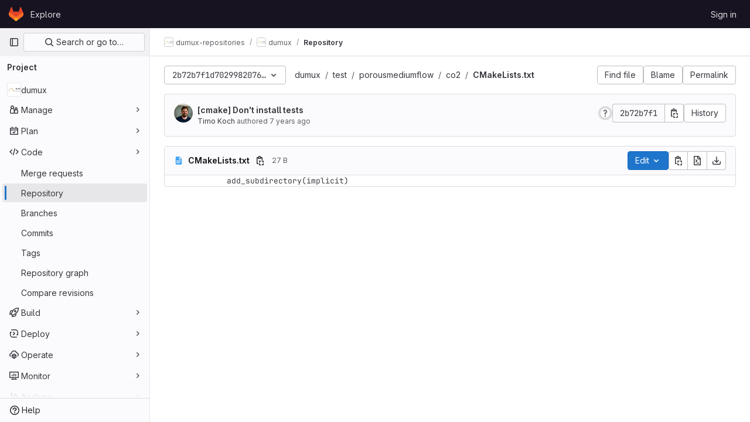

--- FILE ---
content_type: text/css; charset=utf-8
request_url: https://git.iws.uni-stuttgart.de/assets/page_bundles/projects-ac447098e0a84696db1e979fab09cb627a49e7c1fc06db30ac3b2b35acf07322.css
body_size: 2444
content:
@keyframes blinking-dot{0%{opacity:1}25%{opacity:.4}75%{opacity:.4}100%{opacity:1}}.new_project .form-text,.edit-project .form-text,.import-project .form-text{margin-bottom:10px}.new_project .project-path .form-control,.edit-project .project-path .form-control,.import-project .project-path .form-control{border-radius:.25rem}.new_project .input-group>div:last-child,.edit-project .input-group>div:last-child,.import-project .input-group>div:last-child{padding-right:0}@media(max-width: 575.98px){.new_project .input-group>div:last-child,.edit-project .input-group>div:last-child,.import-project .input-group>div:last-child{margin-bottom:0}.new_project fieldset>.form-group:first-child,.edit-project fieldset>.form-group:first-child,.import-project fieldset>.form-group:first-child{padding-right:0}}.new_project .input-group-prepend,.new_project .input-group-append,.edit-project .input-group-prepend,.edit-project .input-group-append,.import-project .input-group-prepend,.import-project .input-group-append{overflow:hidden;text-overflow:ellipsis;line-height:unset;width:unset;max-width:50%;text-align:left}.new_project .input-group-prepend.static-namespace,.new_project .input-group-append.static-namespace,.edit-project .input-group-prepend.static-namespace,.edit-project .input-group-append.static-namespace,.import-project .input-group-prepend.static-namespace,.import-project .input-group-append.static-namespace{height:35px;border-radius:3px;border-style:solid;border-color:var(--gl-border-color-default);border-width:1px;max-width:100%;flex-grow:1}.new_project .input-group-prepend+.btn-default,.new_project .input-group-append+.btn-default,.edit-project .input-group-prepend+.btn-default,.edit-project .input-group-append+.btn-default,.import-project .input-group-prepend+.btn-default,.import-project .input-group-append+.btn-default{border-radius:0 .25rem .25rem 0}.save-project-loader{margin-top:50px;margin-bottom:50px;color:var(--gl-text-color-subtle, var(--gl-color-neutral-600, #626168))}.deploy-key .fingerprint{word-break:break-all;white-space:normal}.deploy-key .key-created-at svg{vertical-align:text-top}.deploy-key .btn svg{vertical-align:top}.deploy-key .key-created-at{line-height:unset}.deploy-project-list{margin-bottom:-4px}.vs-public{color:var(--blue-500, #1f75cb)}.vs-internal{color:var(--gl-text-color-warning, var(--gl-color-orange-600, #9e5400))}.vs-private{color:var(--gl-text-color-success, var(--gl-color-green-600, #217645))}.lfs-enabled{color:var(--gl-text-color-success, var(--gl-color-green-600, #217645))}.lfs-disabled{color:var(--gl-text-color-warning, var(--gl-color-orange-600, #9e5400))}.breadcrumb.repo-breadcrumb{flex:1;padding:0;background:rgba(0,0,0,0);border:0;line-height:2rem;margin:0}.breadcrumb.repo-breadcrumb a{color:var(--gl-text-color-default, var(--gl-color-neutral-800, #3a383f))}.breadcrumb.repo-breadcrumb .dropdown-menu{width:240px}.project-template>.form-group{margin-bottom:0}.project-template .tab-pane{padding-top:0;padding-bottom:0}.project-template .template-option{padding:16px 0}.project-template .template-option:not(:first-child){border-top-style:solid;border-top-color:var(--gl-border-color-default);border-top-width:1px}.project-template .template-option .controls{margin-left:auto}.project-template .choose-template input{position:absolute;clip:rect(0, 0, 0, 0)}.project-template .project-fields-form{display:none}.project-template .project-fields-form.selected{display:block;padding:16px}.project-template .template-input-group .input-group-prepend{flex:1}.project-template .template-input-group .input-group-text{width:100%;background-color:var(--white, #fff)}.project-template .template-input-group .selected-icon img{display:none;height:20px;width:20px}.gitlab-tab-content .import-project-pane{padding-bottom:6px}.project-import .import-btn-container{margin-bottom:0}.project-import .toggle-import-form{padding-bottom:10px}.project-import .import-buttons{padding-left:0;display:flex;flex-wrap:wrap}.project-import .import-buttons .btn{padding:8px;margin-right:10px}.project-import .import-buttons .btn-template-icon{height:24px;width:inherit;display:block;margin:0 auto 4px;font-size:24px}@media(min-width: 575px){.project-import .import-buttons .btn-template-icon{top:0}}@media(max-width: 575.98px){.project-import .import-buttons .btn-template-icon{display:inline-block;height:14px;font-size:14px;margin:0}}.project-import .import-buttons>div{margin-bottom:10px;padding-left:0}.repository-languages-bar{height:.5rem;background-color:var(--white, #fff);border-radius:.25rem}.repository-languages-bar .progress-bar{margin-right:2px;padding:0 4px}.repository-languages-bar .progress-bar:last-child{margin-right:0}.repository-language-bar-tooltip-language{font-weight:600}.repository-language-bar-tooltip-share{color:var(--gl-color-neutral-200, #bfbfc3)}.project-row .description p{margin-bottom:0;color:var(--gl-text-color-subtle, var(--gl-color-neutral-600, #626168));display:inline-block;overflow:hidden;text-overflow:ellipsis;vertical-align:top;white-space:nowrap;max-width:100%}.project-row mark{background-color:var(--orange-100);box-shadow:0 0 0 .125rem var(--orange-100);color:var(--gl-text-color-default);padding:0;position:relative;z-index:-1}.projects-list{margin:5px 0;padding:0;list-style:none;display:table}.projects-list>li{padding:10px 0;border-bottom-style:solid;border-bottom-color:var(--gl-border-color-default);border-bottom-width:1px;border-bottom-color:var(--gl-border-color-subtle, var(--gl-color-neutral-50, #ececef));display:block;margin:0}.projects-list>li::after{display:block;clear:both;content:""}.projects-list>li:last-child{border-bottom:0}.projects-list>li.active{background-color:var(--gl-background-color-subtle, var(--gl-color-neutral-10, #fbfafd))}.projects-list>li.active a{font-weight:600}.projects-list>li.hide{display:none}.projects-list>li.light a{color:var(--gl-text-color-default, var(--gl-color-neutral-800, #3a383f))}.projects-list .project-row{display:table-row}.projects-list .project-cell{display:table-cell;vertical-align:top;padding-top:.75rem;padding-bottom:.75rem;border-bottom-style:solid;border-bottom-color:var(--gl-border-color-default);border-bottom-width:1px;border-bottom-color:var(--gl-border-color-subtle, var(--gl-color-neutral-50, #ececef))}.projects-list .project-row:last-of-type .project-cell{border-style:none}.projects-list.admin-projects .project-row .stats,.projects-list.group-settings-projects .project-row .stats{float:right;line-height:42px;color:var(--gl-text-color-subtle, var(--gl-color-neutral-600, #626168))}@media(max-width: 575.98px){.projects-list.admin-projects .project-row .stats,.projects-list.group-settings-projects .project-row .stats{padding-top:6px}}.projects-list.admin-projects .project-row .stats span,.projects-list.group-settings-projects .project-row .stats span{margin-right:15px}.projects-list.admin-projects .project-row .description>p,.projects-list.group-settings-projects .project-row .description>p{margin-bottom:0}.projects-list.admin-projects .controls,.projects-list.group-settings-projects .controls{line-height:2.625rem}.projects-list .project-details p,.projects-list .project-details .commit-row-message{margin-bottom:0;display:inline-block;overflow:hidden;text-overflow:ellipsis;vertical-align:top;white-space:nowrap;max-width:100%}.projects-list .project-details .description{line-height:1.5;max-height:2.5rem}.projects-list .project-details .description a{word-break:break-all}@media(min-width: 992px){.projects-list:not(.compact) .controls{justify-content:flex-start;padding-right:3rem}}.projects-list:not(.compact) .project-details p,.projects-list:not(.compact) .project-details .commit-row-message{white-space:normal;-webkit-line-clamp:2;-webkit-box-orient:vertical;display:-webkit-box}@media(min-width: 576px){.projects-list .controls{justify-content:flex-end}}@media(max-width: 991.98px){.projects-list .controls .icon-wrapper{margin-right:0;margin-left:.5rem}}@media(max-width: 575.98px){.projects-list .controls .icon-wrapper:first-child{margin-left:0}}@media(min-width: 992px){.projects-list .icon-container{margin-right:2rem}}.projects-list.compact .description{width:100%;display:table;table-layout:fixed}.projects-list.compact .avatar-container{width:40px;height:40px;margin-right:10px;min-height:40px;min-width:40px}.projects-list.compact .avatar-container .identicon.s48{font-size:16px}@media(min-width: 576px){.projects-list.compact .updated-note{margin-top:.25rem}}.projects-list.compact .icon-wrapper{margin-left:.5rem;margin-right:0}@media(max-width: 991.98px){.projects-list .updated-note{margin-top:.5rem;text-align:right}}.projects-list .forks,.projects-list .pipeline-status,.projects-list .updated-note{display:flex}@media(max-width: 991.98px){.projects-list.explore .pipeline-status,.projects-list.explore .updated-note{display:none !important}}@media(max-width: 575.98px){.projects-list .updated-note{margin-top:0;text-align:left}}.card .projects-list li{padding:10px 15px;margin:0}.git-clone-holder .clone-options{display:table-cell}.git-clone-holder .clone-options a.btn{width:100%}.git-clone-holder .form-control{font-family:var(--default-mono-font, "GitLab Mono"), "JetBrains Mono", "Menlo", "DejaVu Sans Mono", "Liberation Mono", "Consolas", "Ubuntu Mono", "Courier New", "andale mono", "lucida console", monospace;font-variant-ligatures:none;background-color:var(--gl-control-background-color-default);border-color:var(--gl-control-border-color-default);font-size:14px;margin-left:-1px;cursor:auto}@media(min-width: 992px){.compare-revision-cards .gl-card{width:calc(50% - 15px)}}.project-path .form-control{min-width:100px}@media(min-width: 576px){.project-path.form-group{margin-bottom:0}}.project-home-empty{border-top:0}.project-home-empty .container-fluid{background:none}.project-home-empty p{margin-left:auto;margin-right:auto;max-width:650px}.project-feature{padding-top:10px}@media(min-width: 576px){.project-feature{padding-left:45px}.project-feature.nested{padding-left:90px}}.services-installation-info .row{margin-bottom:10px}.project-badge{opacity:.9}.project-badge:hover{opacity:1}.project-mirror-settings .btn-show-advanced{min-width:135px}.project-mirror-settings .btn-show-advanced .label-show{display:none}.project-mirror-settings .btn-show-advanced .label-hide{display:inline}.project-mirror-settings .btn-show-advanced.show-advanced .label-show{display:inline}.project-mirror-settings .btn-show-advanced.show-advanced .label-hide{display:none}.projects-list .description p{overflow:hidden;display:-webkit-box;-webkit-box-orient:vertical;-webkit-line-clamp:2;white-space:normal;margin-bottom:0}.project-destination-select .gl-button-text{flex-grow:1}


--- FILE ---
content_type: text/javascript; charset=utf-8
request_url: https://git.iws.uni-stuttgart.de/assets/webpack/commons-pages.projects.blob.show-pages.projects.show-pages.projects.tree.show-pages.search.show.8ed7293a.chunk.js
body_size: 12399
content:
(this.webpackJsonp=this.webpackJsonp||[]).push([[118,977],{"7XEj":function(e,n){function t(e){return e instanceof Map?e.clear=e.delete=e.set=function(){throw new Error("map is read-only")}:e instanceof Set&&(e.add=e.clear=e.delete=function(){throw new Error("set is read-only")}),Object.freeze(e),Object.getOwnPropertyNames(e).forEach(n=>{const i=e[n],r=typeof i;"object"!==r&&"function"!==r||Object.isFrozen(i)||t(i)}),e}class i{constructor(e){void 0===e.data&&(e.data={}),this.data=e.data,this.isMatchIgnored=!1}ignoreMatch(){this.isMatchIgnored=!0}}function r(e){return e.replace(/&/g,"&amp;").replace(/</g,"&lt;").replace(/>/g,"&gt;").replace(/"/g,"&quot;").replace(/'/g,"&#x27;")}function o(e,...n){const t=Object.create(null);for(const n in e)t[n]=e[n];return n.forEach((function(e){for(const n in e)t[n]=e[n]})),t}const s=e=>!!e.scope;class a{constructor(e,n){this.buffer="",this.classPrefix=n.classPrefix,e.walk(this)}addText(e){this.buffer+=r(e)}openNode(e){if(!s(e))return;const n=((e,{prefix:n})=>{if(e.startsWith("language:"))return e.replace("language:","language-");if(e.includes(".")){const t=e.split(".");return[`${n}${t.shift()}`,...t.map((e,n)=>`${e}${"_".repeat(n+1)}`)].join(" ")}return`${n}${e}`})(e.scope,{prefix:this.classPrefix});this.span(n)}closeNode(e){s(e)&&(this.buffer+="</span>")}value(){return this.buffer}span(e){this.buffer+=`<span class="${e}">`}}const c=(e={})=>{const n={children:[]};return Object.assign(n,e),n};class l{constructor(){this.rootNode=c(),this.stack=[this.rootNode]}get top(){return this.stack[this.stack.length-1]}get root(){return this.rootNode}add(e){this.top.children.push(e)}openNode(e){const n=c({scope:e});this.add(n),this.stack.push(n)}closeNode(){if(this.stack.length>1)return this.stack.pop()}closeAllNodes(){for(;this.closeNode(););}toJSON(){return JSON.stringify(this.rootNode,null,4)}walk(e){return this.constructor._walk(e,this.rootNode)}static _walk(e,n){return"string"==typeof n?e.addText(n):n.children&&(e.openNode(n),n.children.forEach(n=>this._walk(e,n)),e.closeNode(n)),e}static _collapse(e){"string"!=typeof e&&e.children&&(e.children.every(e=>"string"==typeof e)?e.children=[e.children.join("")]:e.children.forEach(e=>{l._collapse(e)}))}}class u extends l{constructor(e){super(),this.options=e}addText(e){""!==e&&this.add(e)}startScope(e){this.openNode(e)}endScope(){this.closeNode()}__addSublanguage(e,n){const t=e.root;n&&(t.scope="language:"+n),this.add(t)}toHTML(){return new a(this,this.options).value()}finalize(){return this.closeAllNodes(),!0}}function g(e){return e?"string"==typeof e?e:e.source:null}function d(e){return p("(?=",e,")")}function f(e){return p("(?:",e,")*")}function h(e){return p("(?:",e,")?")}function p(...e){return e.map(e=>g(e)).join("")}function b(...e){return"("+(function(e){const n=e[e.length-1];return"object"==typeof n&&n.constructor===Object?(e.splice(e.length-1,1),n):{}}(e).capture?"":"?:")+e.map(e=>g(e)).join("|")+")"}function m(e){return new RegExp(e.toString()+"|").exec("").length-1}const v=/\[(?:[^\\\]]|\\.)*\]|\(\??|\\([1-9][0-9]*)|\\./;function w(e,{joinWith:n}){let t=0;return e.map(e=>{t+=1;const n=t;let i=g(e),r="";for(;i.length>0;){const e=v.exec(i);if(!e){r+=i;break}r+=i.substring(0,e.index),i=i.substring(e.index+e[0].length),"\\"===e[0][0]&&e[1]?r+="\\"+String(Number(e[1])+n):(r+=e[0],"("===e[0]&&t++)}return r}).map(e=>`(${e})`).join(n)}const y="(-?)(\\b0[xX][a-fA-F0-9]+|(\\b\\d+(\\.\\d*)?|\\.\\d+)([eE][-+]?\\d+)?)",E={begin:"\\\\[\\s\\S]",relevance:0},x={scope:"string",begin:"'",end:"'",illegal:"\\n",contains:[E]},_={scope:"string",begin:'"',end:'"',illegal:"\\n",contains:[E]},j=function(e,n,t={}){const i=o({scope:"comment",begin:e,end:n,contains:[]},t);i.contains.push({scope:"doctag",begin:"[ ]*(?=(TODO|FIXME|NOTE|BUG|OPTIMIZE|HACK|XXX):)",end:/(TODO|FIXME|NOTE|BUG|OPTIMIZE|HACK|XXX):/,excludeBegin:!0,relevance:0});const r=b("I","a","is","so","us","to","at","if","in","it","on",/[A-Za-z]+['](d|ve|re|ll|t|s|n)/,/[A-Za-z]+[-][a-z]+/,/[A-Za-z][a-z]{2,}/);return i.contains.push({begin:p(/[ ]+/,"(",r,/[.]?[:]?([.][ ]|[ ])/,"){3}")}),i},k=j("//","$"),O=j("/\\*","\\*/"),S=j("#","$"),R={scope:"number",begin:"\\b\\d+(\\.\\d+)?",relevance:0},N={scope:"number",begin:y,relevance:0},M={scope:"number",begin:"\\b(0b[01]+)",relevance:0},$={scope:"regexp",begin:/\/(?=[^/\n]*\/)/,end:/\/[gimuy]*/,contains:[E,{begin:/\[/,end:/\]/,relevance:0,contains:[E]}]},A={scope:"title",begin:"[a-zA-Z]\\w*",relevance:0},I={scope:"title",begin:"[a-zA-Z_]\\w*",relevance:0},T={begin:"\\.\\s*[a-zA-Z_]\\w*",relevance:0};var L=Object.freeze({__proto__:null,APOS_STRING_MODE:x,BACKSLASH_ESCAPE:E,BINARY_NUMBER_MODE:M,BINARY_NUMBER_RE:"\\b(0b[01]+)",COMMENT:j,C_BLOCK_COMMENT_MODE:O,C_LINE_COMMENT_MODE:k,C_NUMBER_MODE:N,C_NUMBER_RE:y,END_SAME_AS_BEGIN:function(e){return Object.assign(e,{"on:begin":(e,n)=>{n.data._beginMatch=e[1]},"on:end":(e,n)=>{n.data._beginMatch!==e[1]&&n.ignoreMatch()}})},HASH_COMMENT_MODE:S,IDENT_RE:"[a-zA-Z]\\w*",MATCH_NOTHING_RE:/\b\B/,METHOD_GUARD:T,NUMBER_MODE:R,NUMBER_RE:"\\b\\d+(\\.\\d+)?",PHRASAL_WORDS_MODE:{begin:/\b(a|an|the|are|I'm|isn't|don't|doesn't|won't|but|just|should|pretty|simply|enough|gonna|going|wtf|so|such|will|you|your|they|like|more)\b/},QUOTE_STRING_MODE:_,REGEXP_MODE:$,RE_STARTERS_RE:"!|!=|!==|%|%=|&|&&|&=|\\*|\\*=|\\+|\\+=|,|-|-=|/=|/|:|;|<<|<<=|<=|<|===|==|=|>>>=|>>=|>=|>>>|>>|>|\\?|\\[|\\{|\\(|\\^|\\^=|\\||\\|=|\\|\\||~",SHEBANG:(e={})=>{const n=/^#![ ]*\//;return e.binary&&(e.begin=p(n,/.*\b/,e.binary,/\b.*/)),o({scope:"meta",begin:n,end:/$/,relevance:0,"on:begin":(e,n)=>{0!==e.index&&n.ignoreMatch()}},e)},TITLE_MODE:A,UNDERSCORE_IDENT_RE:"[a-zA-Z_]\\w*",UNDERSCORE_TITLE_MODE:I});function B(e,n){"."===e.input[e.index-1]&&n.ignoreMatch()}function C(e,n){void 0!==e.className&&(e.scope=e.className,delete e.className)}function P(e,n){n&&e.beginKeywords&&(e.begin="\\b("+e.beginKeywords.split(" ").join("|")+")(?!\\.)(?=\\b|\\s)",e.__beforeBegin=B,e.keywords=e.keywords||e.beginKeywords,delete e.beginKeywords,void 0===e.relevance&&(e.relevance=0))}function D(e,n){Array.isArray(e.illegal)&&(e.illegal=b(...e.illegal))}function H(e,n){if(e.match){if(e.begin||e.end)throw new Error("begin & end are not supported with match");e.begin=e.match,delete e.match}}function U(e,n){void 0===e.relevance&&(e.relevance=1)}const q=(e,n)=>{if(!e.beforeMatch)return;if(e.starts)throw new Error("beforeMatch cannot be used with starts");const t=Object.assign({},e);Object.keys(e).forEach(n=>{delete e[n]}),e.keywords=t.keywords,e.begin=p(t.beforeMatch,d(t.begin)),e.starts={relevance:0,contains:[Object.assign(t,{endsParent:!0})]},e.relevance=0,delete t.beforeMatch},z=["of","and","for","in","not","or","if","then","parent","list","value"];function X(e,n){return n?Number(n):function(e){return z.includes(e.toLowerCase())}(e)?0:1}const G={},W=e=>{console.error(e)},F=(e,...n)=>{console.log("WARN: "+e,...n)},Z=(e,n)=>{G[`${e}/${n}`]||(console.log(`Deprecated as of ${e}. ${n}`),G[`${e}/${n}`]=!0)},K=new Error;function J(e,n,{key:t}){let i=0;const r=e[t],o={},s={};for(let e=1;e<=n.length;e++)s[e+i]=r[e],o[e+i]=!0,i+=m(n[e-1]);e[t]=s,e[t]._emit=o,e[t]._multi=!0}function V(e){!function(e){e.scope&&"object"==typeof e.scope&&null!==e.scope&&(e.beginScope=e.scope,delete e.scope)}(e),"string"==typeof e.beginScope&&(e.beginScope={_wrap:e.beginScope}),"string"==typeof e.endScope&&(e.endScope={_wrap:e.endScope}),function(e){if(Array.isArray(e.begin)){if(e.skip||e.excludeBegin||e.returnBegin)throw W("skip, excludeBegin, returnBegin not compatible with beginScope: {}"),K;if("object"!=typeof e.beginScope||null===e.beginScope)throw W("beginScope must be object"),K;J(e,e.begin,{key:"beginScope"}),e.begin=w(e.begin,{joinWith:""})}}(e),function(e){if(Array.isArray(e.end)){if(e.skip||e.excludeEnd||e.returnEnd)throw W("skip, excludeEnd, returnEnd not compatible with endScope: {}"),K;if("object"!=typeof e.endScope||null===e.endScope)throw W("endScope must be object"),K;J(e,e.end,{key:"endScope"}),e.end=w(e.end,{joinWith:""})}}(e)}function Y(e){function n(n,t){return new RegExp(g(n),"m"+(e.case_insensitive?"i":"")+(e.unicodeRegex?"u":"")+(t?"g":""))}class t{constructor(){this.matchIndexes={},this.regexes=[],this.matchAt=1,this.position=0}addRule(e,n){n.position=this.position++,this.matchIndexes[this.matchAt]=n,this.regexes.push([n,e]),this.matchAt+=m(e)+1}compile(){0===this.regexes.length&&(this.exec=()=>null);const e=this.regexes.map(e=>e[1]);this.matcherRe=n(w(e,{joinWith:"|"}),!0),this.lastIndex=0}exec(e){this.matcherRe.lastIndex=this.lastIndex;const n=this.matcherRe.exec(e);if(!n)return null;const t=n.findIndex((e,n)=>n>0&&void 0!==e),i=this.matchIndexes[t];return n.splice(0,t),Object.assign(n,i)}}class i{constructor(){this.rules=[],this.multiRegexes=[],this.count=0,this.lastIndex=0,this.regexIndex=0}getMatcher(e){if(this.multiRegexes[e])return this.multiRegexes[e];const n=new t;return this.rules.slice(e).forEach(([e,t])=>n.addRule(e,t)),n.compile(),this.multiRegexes[e]=n,n}resumingScanAtSamePosition(){return 0!==this.regexIndex}considerAll(){this.regexIndex=0}addRule(e,n){this.rules.push([e,n]),"begin"===n.type&&this.count++}exec(e){const n=this.getMatcher(this.regexIndex);n.lastIndex=this.lastIndex;let t=n.exec(e);if(this.resumingScanAtSamePosition())if(t&&t.index===this.lastIndex);else{const n=this.getMatcher(0);n.lastIndex=this.lastIndex+1,t=n.exec(e)}return t&&(this.regexIndex+=t.position+1,this.regexIndex===this.count&&this.considerAll()),t}}if(e.compilerExtensions||(e.compilerExtensions=[]),e.contains&&e.contains.includes("self"))throw new Error("ERR: contains `self` is not supported at the top-level of a language.  See documentation.");return e.classNameAliases=o(e.classNameAliases||{}),function t(r,s){const a=r;if(r.isCompiled)return a;[C,H,V,q].forEach(e=>e(r,s)),e.compilerExtensions.forEach(e=>e(r,s)),r.__beforeBegin=null,[P,D,U].forEach(e=>e(r,s)),r.isCompiled=!0;let c=null;return"object"==typeof r.keywords&&r.keywords.$pattern&&(r.keywords=Object.assign({},r.keywords),c=r.keywords.$pattern,delete r.keywords.$pattern),c=c||/\w+/,r.keywords&&(r.keywords=function e(n,t,i="keyword"){const r=Object.create(null);return"string"==typeof n?o(i,n.split(" ")):Array.isArray(n)?o(i,n):Object.keys(n).forEach((function(i){Object.assign(r,e(n[i],t,i))})),r;function o(e,n){t&&(n=n.map(e=>e.toLowerCase())),n.forEach((function(n){const t=n.split("|");r[t[0]]=[e,X(t[0],t[1])]}))}}(r.keywords,e.case_insensitive)),a.keywordPatternRe=n(c,!0),s&&(r.begin||(r.begin=/\B|\b/),a.beginRe=n(a.begin),r.end||r.endsWithParent||(r.end=/\B|\b/),r.end&&(a.endRe=n(a.end)),a.terminatorEnd=g(a.end)||"",r.endsWithParent&&s.terminatorEnd&&(a.terminatorEnd+=(r.end?"|":"")+s.terminatorEnd)),r.illegal&&(a.illegalRe=n(r.illegal)),r.contains||(r.contains=[]),r.contains=[].concat(...r.contains.map((function(e){return function(e){e.variants&&!e.cachedVariants&&(e.cachedVariants=e.variants.map((function(n){return o(e,{variants:null},n)})));if(e.cachedVariants)return e.cachedVariants;if(function e(n){return!!n&&(n.endsWithParent||e(n.starts))}(e))return o(e,{starts:e.starts?o(e.starts):null});if(Object.isFrozen(e))return o(e);return e}("self"===e?r:e)}))),r.contains.forEach((function(e){t(e,a)})),r.starts&&t(r.starts,s),a.matcher=function(e){const n=new i;return e.contains.forEach(e=>n.addRule(e.begin,{rule:e,type:"begin"})),e.terminatorEnd&&n.addRule(e.terminatorEnd,{type:"end"}),e.illegal&&n.addRule(e.illegal,{type:"illegal"}),n}(a),a}(e)}class Q extends Error{constructor(e,n){super(e),this.name="HTMLInjectionError",this.html=n}}const ee=r,ne=o,te=Symbol("nomatch"),ie=function(e){const n=Object.create(null),r=Object.create(null),o=[];let s=!0;const a="Could not find the language '{}', did you forget to load/include a language module?",c={disableAutodetect:!0,name:"Plain text",contains:[]};let l={ignoreUnescapedHTML:!1,throwUnescapedHTML:!1,noHighlightRe:/^(no-?highlight)$/i,languageDetectRe:/\blang(?:uage)?-([\w-]+)\b/i,classPrefix:"hljs-",cssSelector:"pre code",languages:null,__emitter:u};function g(e){return l.noHighlightRe.test(e)}function m(e,n,t){let i="",r="";"object"==typeof n?(i=e,t=n.ignoreIllegals,r=n.language):(Z("10.7.0","highlight(lang, code, ...args) has been deprecated."),Z("10.7.0","Please use highlight(code, options) instead.\nhttps://github.com/highlightjs/highlight.js/issues/2277"),r=e,i=n),void 0===t&&(t=!0);const o={code:i,language:r};O("before:highlight",o);const s=o.result?o.result:v(o.language,o.code,t);return s.code=o.code,O("after:highlight",s),s}function v(e,t,r,o){const c=Object.create(null);function u(){if(!k.keywords)return void S.addText(R);let e=0;k.keywordPatternRe.lastIndex=0;let n=k.keywordPatternRe.exec(R),t="";for(;n;){t+=R.substring(e,n.index);const r=E.case_insensitive?n[0].toLowerCase():n[0],o=(i=r,k.keywords[i]);if(o){const[e,i]=o;if(S.addText(t),t="",c[r]=(c[r]||0)+1,c[r]<=7&&(N+=i),e.startsWith("_"))t+=n[0];else{const t=E.classNameAliases[e]||e;d(n[0],t)}}else t+=n[0];e=k.keywordPatternRe.lastIndex,n=k.keywordPatternRe.exec(R)}var i;t+=R.substring(e),S.addText(t)}function g(){null!=k.subLanguage?function(){if(""===R)return;let e=null;if("string"==typeof k.subLanguage){if(!n[k.subLanguage])return void S.addText(R);e=v(k.subLanguage,R,!0,O[k.subLanguage]),O[k.subLanguage]=e._top}else e=w(R,k.subLanguage.length?k.subLanguage:null);k.relevance>0&&(N+=e.relevance),S.__addSublanguage(e._emitter,e.language)}():u(),R=""}function d(e,n){""!==e&&(S.startScope(n),S.addText(e),S.endScope())}function f(e,n){let t=1;const i=n.length-1;for(;t<=i;){if(!e._emit[t]){t++;continue}const i=E.classNameAliases[e[t]]||e[t],r=n[t];i?d(r,i):(R=r,u(),R=""),t++}}function h(e,n){return e.scope&&"string"==typeof e.scope&&S.openNode(E.classNameAliases[e.scope]||e.scope),e.beginScope&&(e.beginScope._wrap?(d(R,E.classNameAliases[e.beginScope._wrap]||e.beginScope._wrap),R=""):e.beginScope._multi&&(f(e.beginScope,n),R="")),k=Object.create(e,{parent:{value:k}}),k}function p(e){return 0===k.matcher.regexIndex?(R+=e[0],1):(A=!0,0)}function b(e){const n=e[0],r=t.substring(e.index),o=function e(n,t,r){let o=function(e,n){const t=e&&e.exec(n);return t&&0===t.index}(n.endRe,r);if(o){if(n["on:end"]){const e=new i(n);n["on:end"](t,e),e.isMatchIgnored&&(o=!1)}if(o){for(;n.endsParent&&n.parent;)n=n.parent;return n}}if(n.endsWithParent)return e(n.parent,t,r)}(k,e,r);if(!o)return te;const s=k;k.endScope&&k.endScope._wrap?(g(),d(n,k.endScope._wrap)):k.endScope&&k.endScope._multi?(g(),f(k.endScope,e)):s.skip?R+=n:(s.returnEnd||s.excludeEnd||(R+=n),g(),s.excludeEnd&&(R=n));do{k.scope&&S.closeNode(),k.skip||k.subLanguage||(N+=k.relevance),k=k.parent}while(k!==o.parent);return o.starts&&h(o.starts,e),s.returnEnd?0:n.length}let m={};function y(n,o){const a=o&&o[0];if(R+=n,null==a)return g(),0;if("begin"===m.type&&"end"===o.type&&m.index===o.index&&""===a){if(R+=t.slice(o.index,o.index+1),!s){const n=new Error(`0 width match regex (${e})`);throw n.languageName=e,n.badRule=m.rule,n}return 1}if(m=o,"begin"===o.type)return function(e){const n=e[0],t=e.rule,r=new i(t),o=[t.__beforeBegin,t["on:begin"]];for(const t of o)if(t&&(t(e,r),r.isMatchIgnored))return p(n);return t.skip?R+=n:(t.excludeBegin&&(R+=n),g(),t.returnBegin||t.excludeBegin||(R=n)),h(t,e),t.returnBegin?0:n.length}(o);if("illegal"===o.type&&!r){const e=new Error('Illegal lexeme "'+a+'" for mode "'+(k.scope||"<unnamed>")+'"');throw e.mode=k,e}if("end"===o.type){const e=b(o);if(e!==te)return e}if("illegal"===o.type&&""===a)return R+="\n",1;if($>1e5&&$>3*o.index){throw new Error("potential infinite loop, way more iterations than matches")}return R+=a,a.length}const E=_(e);if(!E)throw W(a.replace("{}",e)),new Error('Unknown language: "'+e+'"');const x=Y(E);let j="",k=o||x;const O={},S=new l.__emitter(l);!function(){const e=[];for(let n=k;n!==E;n=n.parent)n.scope&&e.unshift(n.scope);e.forEach(e=>S.openNode(e))}();let R="",N=0,M=0,$=0,A=!1;try{if(E.__emitTokens)E.__emitTokens(t,S);else{for(k.matcher.considerAll();;){$++,A?A=!1:k.matcher.considerAll(),k.matcher.lastIndex=M;const e=k.matcher.exec(t);if(!e)break;const n=y(t.substring(M,e.index),e);M=e.index+n}y(t.substring(M))}return S.finalize(),j=S.toHTML(),{language:e,value:j,relevance:N,illegal:!1,_emitter:S,_top:k}}catch(n){if(n.message&&n.message.includes("Illegal"))return{language:e,value:ee(t),illegal:!0,relevance:0,_illegalBy:{message:n.message,index:M,context:t.slice(M-100,M+100),mode:n.mode,resultSoFar:j},_emitter:S};if(s)return{language:e,value:ee(t),illegal:!1,relevance:0,errorRaised:n,_emitter:S,_top:k};throw n}}function w(e,t){t=t||l.languages||Object.keys(n);const i=function(e){const n={value:ee(e),illegal:!1,relevance:0,_top:c,_emitter:new l.__emitter(l)};return n._emitter.addText(e),n}(e),r=t.filter(_).filter(k).map(n=>v(n,e,!1));r.unshift(i);const o=r.sort((e,n)=>{if(e.relevance!==n.relevance)return n.relevance-e.relevance;if(e.language&&n.language){if(_(e.language).supersetOf===n.language)return 1;if(_(n.language).supersetOf===e.language)return-1}return 0}),[s,a]=o,u=s;return u.secondBest=a,u}function y(e){let n=null;const t=function(e){let n=e.className+" ";n+=e.parentNode?e.parentNode.className:"";const t=l.languageDetectRe.exec(n);if(t){const n=_(t[1]);return n||(F(a.replace("{}",t[1])),F("Falling back to no-highlight mode for this block.",e)),n?t[1]:"no-highlight"}return n.split(/\s+/).find(e=>g(e)||_(e))}(e);if(g(t))return;if(O("before:highlightElement",{el:e,language:t}),e.dataset.highlighted)return void console.log("Element previously highlighted. To highlight again, first unset `dataset.highlighted`.",e);if(e.children.length>0&&(l.ignoreUnescapedHTML||(console.warn("One of your code blocks includes unescaped HTML. This is a potentially serious security risk."),console.warn("https://github.com/highlightjs/highlight.js/wiki/security"),console.warn("The element with unescaped HTML:"),console.warn(e)),l.throwUnescapedHTML)){throw new Q("One of your code blocks includes unescaped HTML.",e.innerHTML)}n=e;const i=n.textContent,o=t?m(i,{language:t,ignoreIllegals:!0}):w(i);e.innerHTML=o.value,e.dataset.highlighted="yes",function(e,n,t){const i=n&&r[n]||t;e.classList.add("hljs"),e.classList.add("language-"+i)}(e,t,o.language),e.result={language:o.language,re:o.relevance,relevance:o.relevance},o.secondBest&&(e.secondBest={language:o.secondBest.language,relevance:o.secondBest.relevance}),O("after:highlightElement",{el:e,result:o,text:i})}let E=!1;function x(){if("loading"===document.readyState)return E||window.addEventListener("DOMContentLoaded",(function(){x()}),!1),void(E=!0);document.querySelectorAll(l.cssSelector).forEach(y)}function _(e){return e=(e||"").toLowerCase(),n[e]||n[r[e]]}function j(e,{languageName:n}){"string"==typeof e&&(e=[e]),e.forEach(e=>{r[e.toLowerCase()]=n})}function k(e){const n=_(e);return n&&!n.disableAutodetect}function O(e,n){const t=e;o.forEach((function(e){e[t]&&e[t](n)}))}Object.assign(e,{highlight:m,highlightAuto:w,highlightAll:x,highlightElement:y,highlightBlock:function(e){return Z("10.7.0","highlightBlock will be removed entirely in v12.0"),Z("10.7.0","Please use highlightElement now."),y(e)},configure:function(e){l=ne(l,e)},initHighlighting:()=>{x(),Z("10.6.0","initHighlighting() deprecated.  Use highlightAll() now.")},initHighlightingOnLoad:function(){x(),Z("10.6.0","initHighlightingOnLoad() deprecated.  Use highlightAll() now.")},registerLanguage:function(t,i){let r=null;try{r=i(e)}catch(e){if(W("Language definition for '{}' could not be registered.".replace("{}",t)),!s)throw e;W(e),r=c}r.name||(r.name=t),n[t]=r,r.rawDefinition=i.bind(null,e),r.aliases&&j(r.aliases,{languageName:t})},unregisterLanguage:function(e){delete n[e];for(const n of Object.keys(r))r[n]===e&&delete r[n]},listLanguages:function(){return Object.keys(n)},getLanguage:_,registerAliases:j,autoDetection:k,inherit:ne,addPlugin:function(e){!function(e){e["before:highlightBlock"]&&!e["before:highlightElement"]&&(e["before:highlightElement"]=n=>{e["before:highlightBlock"](Object.assign({block:n.el},n))}),e["after:highlightBlock"]&&!e["after:highlightElement"]&&(e["after:highlightElement"]=n=>{e["after:highlightBlock"](Object.assign({block:n.el},n))})}(e),o.push(e)},removePlugin:function(e){const n=o.indexOf(e);-1!==n&&o.splice(n,1)}}),e.debugMode=function(){s=!1},e.safeMode=function(){s=!0},e.versionString="11.11.1",e.regex={concat:p,lookahead:d,either:b,optional:h,anyNumberOfTimes:f};for(const e in L)"object"==typeof L[e]&&t(L[e]);return Object.assign(e,L),e},re=ie({});re.newInstance=()=>ie({}),e.exports=re,re.HighlightJS=re,re.default=re},"8Igx":function(e,n,t){"use strict";t.d(n,"a",(function(){return i}));const i=function(e="",...n){console.error("[gitlab]",e+"\n",...n)}},LPAU:function(e,n,t){"use strict";var i,r=function(){return void 0===i&&(i=Boolean(window&&document&&document.all&&!window.atob)),i},o=function(){var e={};return function(n){if(void 0===e[n]){var t=document.querySelector(n);if(window.HTMLIFrameElement&&t instanceof window.HTMLIFrameElement)try{t=t.contentDocument.head}catch(e){t=null}e[n]=t}return e[n]}}(),s=[];function a(e){for(var n=-1,t=0;t<s.length;t++)if(s[t].identifier===e){n=t;break}return n}function c(e,n){for(var t={},i=[],r=0;r<e.length;r++){var o=e[r],c=n.base?o[0]+n.base:o[0],l=t[c]||0,u="".concat(c," ").concat(l);t[c]=l+1;var g=a(u),d={css:o[1],media:o[2],sourceMap:o[3]};-1!==g?(s[g].references++,s[g].updater(d)):s.push({identifier:u,updater:b(d,n),references:1}),i.push(u)}return i}function l(e){var n=document.createElement("style"),i=e.attributes||{};if(void 0===i.nonce){var r=t.nc;r&&(i.nonce=r)}if(Object.keys(i).forEach((function(e){n.setAttribute(e,i[e])})),"function"==typeof e.insert)e.insert(n);else{var s=o(e.insert||"head");if(!s)throw new Error("Couldn't find a style target. This probably means that the value for the 'insert' parameter is invalid.");s.appendChild(n)}return n}var u,g=(u=[],function(e,n){return u[e]=n,u.filter(Boolean).join("\n")});function d(e,n,t,i){var r=t?"":i.media?"@media ".concat(i.media," {").concat(i.css,"}"):i.css;if(e.styleSheet)e.styleSheet.cssText=g(n,r);else{var o=document.createTextNode(r),s=e.childNodes;s[n]&&e.removeChild(s[n]),s.length?e.insertBefore(o,s[n]):e.appendChild(o)}}function f(e,n,t){var i=t.css,r=t.media,o=t.sourceMap;if(r?e.setAttribute("media",r):e.removeAttribute("media"),o&&"undefined"!=typeof btoa&&(i+="\n/*# sourceMappingURL=data:application/json;base64,".concat(btoa(unescape(encodeURIComponent(JSON.stringify(o))))," */")),e.styleSheet)e.styleSheet.cssText=i;else{for(;e.firstChild;)e.removeChild(e.firstChild);e.appendChild(document.createTextNode(i))}}var h=null,p=0;function b(e,n){var t,i,r;if(n.singleton){var o=p++;t=h||(h=l(n)),i=d.bind(null,t,o,!1),r=d.bind(null,t,o,!0)}else t=l(n),i=f.bind(null,t,n),r=function(){!function(e){if(null===e.parentNode)return!1;e.parentNode.removeChild(e)}(t)};return i(e),function(n){if(n){if(n.css===e.css&&n.media===e.media&&n.sourceMap===e.sourceMap)return;i(e=n)}else r()}}e.exports=function(e,n){(n=n||{}).singleton||"boolean"==typeof n.singleton||(n.singleton=r());var t=c(e=e||[],n);return function(e){if(e=e||[],"[object Array]"===Object.prototype.toString.call(e)){for(var i=0;i<t.length;i++){var r=a(t[i]);s[r].references--}for(var o=c(e,n),l=0;l<t.length;l++){var u=a(t[l]);0===s[u].references&&(s[u].updater(),s.splice(u,1))}t=o}}}},TPPX:function(e,n,t){"use strict";t.d(n,"k",(function(){return r})),t.d(n,"e",(function(){return o})),t.d(n,"g",(function(){return s})),t.d(n,"f",(function(){return a})),t.d(n,"i",(function(){return c})),t.d(n,"j",(function(){return l})),t.d(n,"a",(function(){return u})),t.d(n,"b",(function(){return g})),t.d(n,"c",(function(){return d})),t.d(n,"h",(function(){return f})),t.d(n,"d",(function(){return h}));t("3UXl"),t("iyoE");var i=t("ktwE");const r={...Object.fromEntries(Object.keys(i.a).map((function(e){return[e,e]}))),bsl:"1c",pascal:"delphi",jinja:"django",docker:"dockerfile",batchfile:"dos",elixir:"elixir",html:"xml",hylang:"hy",tex:"latex",common_lisp:"lisp",hlsl:"lsl",make:"makefile",objective_c:"objectivec",python3:"python",shell:"sh",vb:"vbnet",viml:"vim"},o="view_source",s="source_viewer",a="legacy_fallback",c=70,l="\n",u=["‪","‫","‭","‮","⁦","⁧","⁨","‬","⁩","؜","‏","‎"],g="unicode-bidi has-tooltip",d="Potentially unwanted character detected: Unicode BiDi Control",f=["python","haml"],h="CODEOWNERS"},TU2v:function(e,n,t){"use strict";t.d(n,"a",(function(){return s}));var i=t("XBTk"),r=t("Pyw5");const o={name:"GlBaseAnimatedIcon",props:{ariaLabel:{type:String,required:!1,default:void 0},variant:{type:String,required:!1,default:"current",validator:e=>Object.keys(i.g).includes(e)},isOn:{type:Boolean,required:!1,default:!1}},computed:{iconStateClass(){return this.isOn?"gl-animated-icon gl-animated-icon-on":"gl-animated-icon gl-animated-icon-off"},iconVariantClass(){return this.variant?i.g[this.variant]:""}}};const s=t.n(r)()({render:function(){var e=this.$createElement;return(this._self._c||e)("svg",{class:[this.iconStateClass,this.iconVariantClass],attrs:{"aria-label":this.ariaLabel,width:"16",height:"16",viewBox:"0 0 16 16",fill:"none",xmlns:"http://www.w3.org/2000/svg"}})},staticRenderFns:[]},void 0,o,void 0,!1,void 0,!1,void 0,void 0,void 0)},VNgF:function(e,n,t){"use strict";e.exports=function(e){var n=[];return n.toString=function(){return this.map((function(n){var t=function(e,n){var t=e[1]||"",i=e[3];if(!i)return t;if(n&&"function"==typeof btoa){var r=(s=i,"/*# sourceMappingURL=data:application/json;charset=utf-8;base64,"+btoa(unescape(encodeURIComponent(JSON.stringify(s))))+" */"),o=i.sources.map((function(e){return"/*# sourceURL="+i.sourceRoot+e+" */"}));return[t].concat(o).concat([r]).join("\n")}var s;return[t].join("\n")}(n,e);return n[2]?"@media "+n[2]+"{"+t+"}":t})).join("")},n.i=function(e,t){"string"==typeof e&&(e=[[null,e,""]]);for(var i={},r=0;r<this.length;r++){var o=this[r][0];null!=o&&(i[o]=!0)}for(r=0;r<e.length;r++){var s=e[r];null!=s[0]&&i[s[0]]||(t&&!s[2]?s[2]=t:t&&(s[2]="("+s[2]+") and ("+t+")"),n.push(s))}},n}},lA8v:function(e,n,t){"use strict";t.d(n,"a",(function(){return Y})),t.d(n,"b",(function(){return V}));t("v2fZ");var i=t("G3fq"),r=t.n(i);t("3UXl"),t("iyoE"),t("ZzK0"),t("z6RN"),t("BzOf"),t("RFHG"),t("xuo1");const o=/\r?\n/,s=function(e,n="",t){return`<span class="${i=e,i?"hljs-"+r()(i):""}">${r()(n)}${function(e){return e?"</span>":""}(t)}`;var i},a=function(e,n=""){let t="";if("string"==typeof e)t+=e.split(o).map((function(e){return s(n,e,!0)})).join("\n");else if(e.children){const{children:n}=e;n.length&&1===n.length?t+=a(n[0],e.scope):(t+=s(e.scope),n.forEach((function(n){t+=a(n,e.scope)})),t+="</span>")}return t};var c=function(e){e.value=e._emitter.rootNode.children.reduce((function(e,n){return e+a(n)}),"")},l=t("TPPX");var u=function(e){let{value:n}=e;l.a.forEach((function(e){n.includes(e)&&(n=n.replace(e,function(e){return`<span class="${l.b}" title="${l.c}">${e}</span>`}(e)))})),e.value=n},g=t("jqx9"),d=t.n(g);t("byxs");const f=function(e,n){return`<a href="${r()(e)}" target="_blank" rel="nofollow noreferrer noopener">${r()(n)}</a>`},h=function(e,n="&quot;"){return`<span class="hljs-${r()(e)}">${n}`},p=function(e,n,t){if(e instanceof Array)e.map((function(e){return p(e,n,t)}));else for(const i in e)Object.prototype.hasOwnProperty.call(e,i)&&(i===n&&t.push(...Object.keys(e[i])),(e[i]instanceof Object||e[i]instanceof Array)&&p(e[i],n,t));return t},b=h("attr"),m=h("string"),v=new RegExp(`${b}(.*)&quot;</span>.*${m}(.*[0-9].*)(&quot;</span>)`,"gm");const w=h("string","(&.*;)"),y=new RegExp(`(.*add_dependency.*|.*add_runtime_dependency.*|.*add_development_dependency.*)${w}(.*)(&.*</span>)(.*&.*</span>)`,"gm");t("B++/"),t("47t/");const E=new RegExp("(github.com/[^/'\"]+/[^/'\"]+)/(.+)"),x=new RegExp("(gitlab.com/[^/'\"]+/[^/'\"]+)/(.+)"),_=new RegExp("(gitlab.com/([^/]+/)+[^/]+?).git/(.+)"),j=h("attr"),k=h("string"),O='ImportPath&quot;</span><span class="hljs-punctuation">:</span><span class=""> </span>',S=new RegExp(`${O}${k}(.*)&quot;</span>`,"gm"),R=function(e,n,t){return e.replace(n,(function(e,n,i){return`https://${n}${t}${i}`}))},N=[{matcher:E,resolver:function(e){return R(e,E,"/tree/master/")}},{matcher:x,resolver:function(e){return R(e,x,"/_/tree/master/")}},{matcher:_,resolver:function(e){return R(e,_,"/_/tree/master/")}},{matcher:/golang.org/,resolver:function(e){return"https://godoc.org/"+e}}],M=function(e){const n=function(e){const n=N.find((function(n){return e.match(n.matcher)}));return n?n.resolver(e):"https://"+e}(e),t=f(n,e);return`${O}${j}${t}&quot;</span>`};const $=h("string","&#39;"),A=new RegExp(`gem </span>${$}(.+?(?=&#39;))`,"gm");const I=h("attr"),T='&quot;</span><span class="hljs-punctuation">:</span><span class=""> </span><span class="hljs-punctuation">\\[',L=new RegExp(`${I}([^/]+/?[^/]+.)${T}`,"gm");const B=h("attr"),C=h("string"),P=new RegExp(`${B}([^/]+/[^/]+.)&quot;</span>.*${C}(.*[0-9].*)(&quot;</span>)`,"gm");const D=new RegExp('<span class="">(.*) (v.*) h1:(.*)</span>',"gm");const H={package_json:function(e,n){const{dependencies:t,devDependencies:i,peerDependencies:r,optionalDependencies:o}=JSON.parse(n),s={...t,...i,...r,...o};return e.value.replace(v,(function(e,n,t){return function(e,n,t,i){const r=d()(n),o=d()(t),s="https://npmjs.com/package/"+r,a=f(s,r),c=f(s,o),l="&quot;</span>: "+b,u=i[r];return u&&u===o?`${b}${a}${l}${c}&quot;</span>`:e}(e,n,t,s)}))},gemspec:function(e){return e.value.replace(y,(function(e,n,t,i,r,o){return function(e,n,t,i,r){return`${e}${h("string linked",n)}${f("https://rubygems.org/gems/"+t,t)}${i}${r}`}(n,t,i,r,o)}))},godeps_json:function(e){return e.value.replace(S,(function(e,n){return M(n)}))},gemfile:function(e){return e.value.replace(A,(function(e,n){return function(e){const n=f("https://rubygems.org/gems/"+e,e);return`gem </span>${$}${n}`}(n)}))},podspec_json:function(e,n){const t=p(JSON.parse(n),"dependencies",[]);return e.value.replace(L,(function(e,n){return function(e,n,t){if(t.includes(n)){const e="https://cocoapods.org/pods/"+n.split("/")[0],t=f(e,n);return`${I}${t}${T.replace("\\","")}`}return e}(e,n,t)}))},composer_json:function(e,n){const t=JSON.parse(n),i={...t.require,...t["require-dev"]};return e.value.replace(P,(function(e,n,t){return function(e,n,t,i){const r=n.includes("drupal/")?"https://www.drupal.org/project/"+n.split("drupal/")[1]:"https://packagist.org/packages/"+n,o=f(r,n),s=f(r,t),a="&quot;</span>: "+B,c=i[n];return c&&c===t?`${B}${o}${a}${s}&quot;</span>`:e}(e,n,t,i)}))},go_sum:function(e){return e.value.replace(D,(function(e,n,t,i){return function(e,n,t){const i=e.toLowerCase(),r=f("https://pkg.go.dev/"+i,e),o=`https://sum.golang.org/lookup/${i}@${n.split("/go.mod")[0]}`;return`<span class="">${r} ${n} h1:${f(o,t)}</span>`}(n,t,i)}))}};var U=function(e){e.value=e.value.split(/\r?\n/).map((function(n,t){return function(e,n,t){return`<div id="LC${n}" lang="${t}" class="line">${e}</div>`}(n,t+1,e.language)})).join("\n")};const q=function(e,n,t){const i=[c,u,function(t){return function(e,n,t){if(H[n])try{e.value=H[n](e,t)}catch(e){}}(t,e,n)}];return t&&i.push(U),i};t("dHQd"),t("yoDG"),t("KeS/"),t("tWNI"),t("8d6S"),t("VwWG"),t("IYHS"),t("rIA9"),t("MViX"),t("zglm"),t("GDOA"),t("hlbI"),t("a0mT"),t("u3H1"),t("ta8/"),t("IKCR"),t("nmTw"),t("W2kU"),t("58fc"),t("7dtT"),t("Rhav"),t("uhEP"),t("eppl"),t("UezY"),t("hG7+");var z=t("7XEj"),X=t.n(z),G=t("ktwE");const W=async function(e,n){const t=await G.a[e]();n.registerLanguage(e,t.default)},F=async function(e,n){await W(n,e),await async function(e,n){if(null==e||!e.contains)return;const t=new Set(e.contains.filter((function(e){return Boolean(e.subLanguage)})).map((function(e){return e.subLanguage})));e.subLanguage&&t.add(e.subLanguage),await Promise.all([...t].map((function(e){return W(e,n)})))}(e.getLanguage(n),e)},Z=async function(e,n,t){const i=l.k[e.toLowerCase()];let r;if(i){r=(await async function(e,n){const t=X.a.newInstance();return function(e,n){if(n)for(const t of n)e.addPlugin({"after:highlight":t})}(t,n),await F(t,e),t}(i,t)).highlight(n,{language:i}).value}return r},K=function(e=""){return e.split(/\r?\n/)},J=function(e,n,t=[],i=0){return{highlightedContent:t.join(l.j),rawContent:n.join(l.j),totalLines:n.length,startingFrom:i,language:e}},V=function(e,n,t){const i=[],r=K(n),o=K(t);for(let n=0;n<r.length;n+=l.i){const t=Math.floor(n/l.i),s=o.slice(n,n+l.i),a=r.slice(n,n+l.i);i[t]=J(e,a,s,n)}return i},Y=async function(e,n,t){const i=l.k[t.toLowerCase()];let r;if(i){const o=q(e,n,!0),s=await Z(t,n,o);r=V(i,n,s)}return r}}}]);
//# sourceMappingURL=commons-pages.projects.blob.show-pages.projects.show-pages.projects.tree.show-pages.search.show.8ed7293a.chunk.js.map